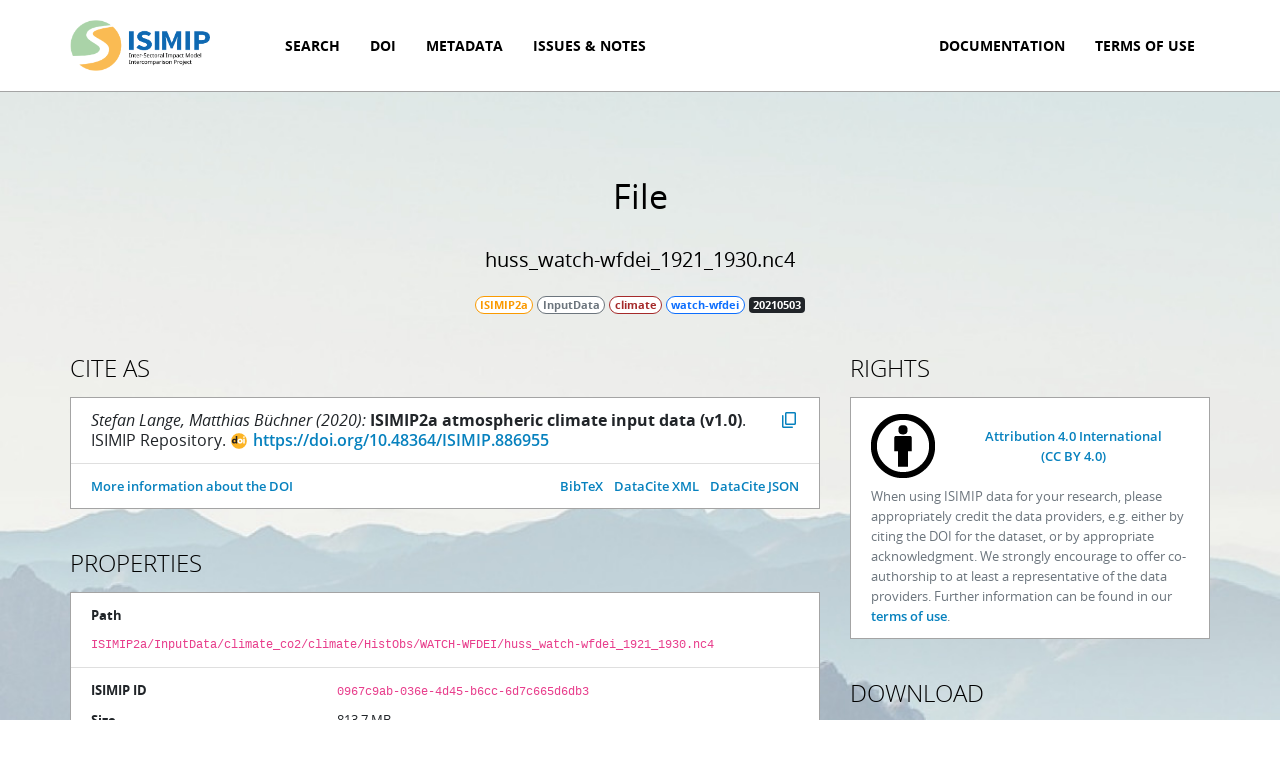

--- FILE ---
content_type: text/html; charset=utf-8
request_url: https://data.isimip.org/files/0967c9ab-036e-4d45-b6cc-6d7c665d6db3/
body_size: 40224
content:


<!DOCTYPE html>
<html>
    <head>
        <title>ISIMIP Repository - File huss_watch-wfdei_1921_1930.nc4</title>

        
        <script type="application/ld+json">
{
  "@context": "https://schema.org/",
  "@type": "Dataset",
  "name": "ISIMIP2a/InputData/climate_co2/climate/HistObs/WATCH-WFDEI/huss_watch-wfdei_1921_1930.nc4",
  "isPartOf": {
    "@context": "https://schema.org/",
    "@type": "Dataset",
    "name": "ISIMIP2a/InputData/climate_co2/climate/HistObs/WATCH-WFDEI/huss_watch-wfdei",
    "isPartOf": [
      {
        "@context": "https://schema.org/",
        "@type": "Dataset",
        "name": "ISIMIP2a atmospheric climate input data",
        "identifier": "https://doi.org/10.48364/ISIMIP.886955",
        "description": "The Inter-Sectoral Impact Model Intercomparison Project (ISIMIP) provides a framework for the collation of a set of consistent, multi-sector, multi-scale climate-impact simulations, based on scientifically and politically relevant historical and future scenarios. This framework serves as a basis for robust projections of climate impacts, as well as facilitating model evaluation and improvement, allowing for advanced estimates of the biophysical and socio-economic impacts of climate change at different levels of global warming. It also provides a unique opportunity to consider interactions between climate impacts across sectors.<br>ISIMIP2a is the first simulation round of the second phase of ISIMIP, focusing on historical simulations of climate impacts on agriculture, fisheries, permafrost, biomes, regional and global water and forests. This will serve as a basis for model evaluation and improvement, allowing for improved estimates of the biophysical and socio-economic impacts of climate change at different levels of global warming.<br>These datasets contain the historical (atmospheric) climate data to be used in ISIMIP2a simulations. All datasets provide the variables near-surface air temperature (tas), precipitation (pr), near-surface relative humidity (rhs), surface downwelling longwave radiation (rlds), surface downwelling shortwave radiation (rsds), surface pressure (ps), and near-surface wind speed (wind). In addition, some datasets also provide daily minimum and maximum near-surface air temperature (tasmin and tasmax, respectively).<br>Included are 6 datasets: GSWP3, PGMFD, WATCH, WATCH-WFDEI, GSWP3-EWEMBI, and GSWP3-W5E5. They all have global coverage at daily temporal and 0.5\u00b0 spatial resolution. Temporal coverage differs between datasets.",
        "version": "1.0",
        "keywords": [
          "EARTH SCIENCE > ATMOSPHERE"
        ],
        "publisher": {
          "@type": "Organization",
          "name": "ISIMIP Repository"
        },
        "datePublished": "2020-11-16",
        "license": [
          {
            "@type": "CreativeWork",
            "name": "CC0 1.0 Universal Public Domain Dedication",
            "url": "https://creativecommons.org/publicdomain/zero/1.0/"
          }
        ],
        "isAccessibleForFree": true,
        "creator": [
          {
            "@type": "Person",
            "name": "Stefan Lange",
            "givenName": "Stefan",
            "familyName": "Lange"
          },
          {
            "@type": "Person",
            "name": "Matthias B\u00fcchner",
            "givenName": "Matthias",
            "familyName": "B\u00fcchner"
          }
        ],
        "contributor": [
          {
            "@type": "Person",
            "name": "Matthias B\u00fcchner",
            "givenName": "Matthias",
            "familyName": "B\u00fcchner"
          },
          {
            "@type": "Person",
            "name": "Jochen Klar",
            "givenName": "Jochen",
            "familyName": "Klar"
          },
          {
            "@type": "Person",
            "name": "Iliusi Vega del Valle",
            "givenName": "Iliusi",
            "familyName": "Vega del Valle"
          },
          {
            "@type": "Person",
            "name": "Jan Volkholz",
            "givenName": "Jan",
            "familyName": "Volkholz"
          },
          {
            "@type": "Person",
            "name": "Jacob Schewe",
            "givenName": "Jacob",
            "familyName": "Schewe"
          },
          {
            "@type": "Person",
            "name": "Stefan Lange",
            "givenName": "Stefan",
            "familyName": "Lange"
          },
          {
            "@type": "Person",
            "name": "Franziska Piontek",
            "givenName": "Franziska",
            "familyName": "Piontek"
          },
          {
            "@type": "Person",
            "name": "Christopher Reyer",
            "givenName": "Christopher",
            "familyName": "Reyer"
          },
          {
            "@type": "Person",
            "name": "Matthias Mengel",
            "givenName": "Matthias",
            "familyName": "Mengel"
          },
          {
            "@type": "Person",
            "name": "Mar\u00eda del Roc\u00edo Rivas L\u00f3pez",
            "givenName": "Mar\u00eda del Roc\u00edo",
            "familyName": "Rivas L\u00f3pez"
          },
          {
            "@type": "Person",
            "name": "Christian Otto",
            "givenName": "Christian",
            "familyName": "Otto"
          },
          {
            "@type": "Person",
            "name": "Bjoern Soergel",
            "givenName": "Bjoern",
            "familyName": "Soergel"
          },
          {
            "@type": "Person",
            "name": "Anne G\u00e4deke",
            "givenName": "Anne",
            "familyName": "G\u00e4deke"
          },
          {
            "@type": "Person",
            "name": "Martin Park",
            "givenName": "Martin",
            "familyName": "Park"
          },
          {
            "@type": "Person",
            "name": "Katja Frieler",
            "givenName": "Katja",
            "familyName": "Frieler"
          },
          {
            "@type": "Organization",
            "name": "Potsdam Institute for Climate Impact Research"
          }
        ]
      }
    ]
  }
}

        </script>
        

        <meta charset="UTF-8" />
        <meta name="viewport" content="width=device-width, initial-scale=1.0, maximum-scale=1.0, user-scalable=no" />

        <meta http-equiv="X-UA-Compatible" content="IE=edge" />

        <meta property="og:title" content="ISIMIP Repository" />
        <meta property="og:url" content="data.isimip.org" />

        <link rel="shortcut icon" href="/static/images/favicons/favicon.ico" type="image/png" />

        
    
        <link rel="stylesheet" href="/static/bootstrap.css" />
        <link rel="stylesheet" href="/static/base.css" />
        
    <link rel="stylesheet" href="/static/metadata.css" />

    </head>
    <body>
        


<nav class="navbar navbar-expand-lg navbar-light sticky-top">
    <div class="container">
        <a class="navbar-brand" href="/">
            <img src="/static/images/logo-white.png">
        </a>

        <button class="navbar-toggler" type="button" data-bs-toggle="collapse" data-bs-target="#navbar"
                aria-controls="navbar" aria-expanded="false" aria-label="Toggle navigation">
            <span class="navbar-toggler-icon"></span>
        </button>

        <div class="collapse navbar-collapse" id="navbar">
            
            <ul class="navbar-nav me-auto">
                <li class="nav-item ">
                    <a class="nav-link" href="/search/">Search</a>
                </li>
                <li class="nav-item ">
                    <a class="nav-link" href="/doi/">DOI</a>
                </li>
                <li class="nav-item ">
                    <a class="nav-link" href="/metadata/">Metadata</a>
                </li>
                <li class="nav-item ">
                    <a class="nav-link" href="/issues-and-notes/">Issues & Notes</a>
                </li>
            </ul>
            <ul class="navbar-nav">
                
                <li class="nav-item">
                    <a class="nav-link" href="https://www.isimip.org/outputdata/isimip-repository/" target="_blank">Documentation</a>
                </li>
                
                <li class="nav-item">
                    <a class="nav-link" href="https://www.isimip.org/gettingstarted/terms-of-use/#general-terms-of-use-for-all-isimip-data-on-the-esg-server" target="_blank">Terms of Use</a>
                </li>
                
            </ul>
        </div>
    </div>
</nav>

        


        <main>
            

            

<div class="container">
    <header class="wide">
        <h1>File</h1>
        <h2>huss<wbr />_watch-wfdei<wbr />_1921<wbr />_1930.nc4</h2>
        <div class="mt-2">
            
<span class="badge badge-simulation_round"
    data-bs-toggle="tooltip" data-bs-placement="bottom" title="Simulation round">
    ISIMIP2a
</span>


<span class="badge badge-product"
      data-bs-toggle="tooltip" data-bs-placement="bottom" title="Product">
    InputData
</span>


<span class="badge badge-category"
      data-bs-toggle="tooltip" data-bs-placement="bottom" title="Category">
    climate
</span>




<span class="badge badge-climate_forcing"
      data-bs-toggle="tooltip" data-bs-placement="bottom" title="Climate forcing">
    watch-wfdei
</span>





<span class="me-auto"></span>






<span class="badge text-bg-dark cursor-help"
      data-bs-toggle="tooltip" data-bs-placement="bottom" title="Version">
    20210503
</span>


        </div>
    </header>

    

    <div class="row">
        <div class="col-sm-8">
            <h3>Cite as</h3>
            <div class="cards">
                
                

<div class="card card-lg">
    
    <div class="card-body">
        
        <p class="card-text">
            <button type="button" class="link copy-to-clipboard float-end ml-1" title="Copy to clipboard">
                <span class="material-symbols-rounded symbols-copy">content_copy</span>
                <code class="d-none">Stefan Lange, Matthias Büchner (2020): ISIMIP2a atmospheric climate input data (v1.0). ISIMIP Repository. https://doi.org/10.48364/ISIMIP.886955</code>
            </button>
            <i>Stefan Lange, Matthias Büchner (2020):</i>
            <b>ISIMIP2a atmospheric climate input data (v1.0)</b>. ISIMIP Repository.
            <a class="doi-link" href="https://doi.org/10.48364/ISIMIP.886955" target="_blank">
                https://doi.org/10.48364/ISIMIP.886955
            </a>
        </p>
        
    </div>
    
    <div class="card-footer bg-body">
        
        <ul class="list-inline mb-0 float-end">
            <li class="list-inline-item">
                <a href="/10.48364/ISIMIP.886955.bib">BibTeX</a>
            </li>
            <li class="list-inline-item">
                <a href="/10.48364/ISIMIP.886955.xml">DataCite XML</a>
            </li>
            <li class="list-inline-item">
                <a href="/10.48364/ISIMIP.886955.json">DataCite JSON</a>
            </li>
        </ul>
        
        <ul class="list-inline mb-0">
            <li class="list-inline-item">
                <a href="/10.48364/ISIMIP.886955">More information about the DOI</a>
            </li>
        </ul>
    </div>
    
</div>

                

                

                
            </div>

            <h3>Properties</h3>
            

<div class="card">
    <ul class="list-group list-group-flush">
        <li class="list-group-item">
            <div class="mb-2"><strong>Path</strong></div>
            <div>
                
                <code>ISIMIP2a/InputData/climate_co2/climate/HistObs/WATCH-WFDEI/huss_watch-wfdei_1921_1930.nc4</code>
                
            </div>
        </li>
        <li class="list-group-item">
            <dl class="row">
                <dt class="col-sm-4">ISIMIP ID</dt>
                <dd class="col-sm-8"><code>0967c9ab-036e-4d45-b6cc-6d7c665d6db3</code></dd>
                <dt class="col-sm-4">Size</dt>
                <dd class="col-sm-8">813.7 MB</dd>
                
                <dt class="col-sm-4">Checksum (sha512)</dt>
                <dd class="col-sm-8">358e8cc27b484bd6b142f72aac8827a01abadcf9686ed7b64b09191e3765c97a45198ad91c1cdc9a0598701e3d5b998e42d77845b9c11c1c2d847d5c768c78fe</dd>
                
                <dt class="col-sm-4">Version</dt>
                <dd class="col-sm-8">
                    <span class="badge text-bg-dark">
                        20210503
                    </span>
                </dd>
            </dl>
        </li>
    </ul>
</div>


            <h3>Specifiers</h3>
            

<div class="card">
    <div class="card-body">
        <dl class="row">
        
        <dt class="col-sm-4">Simulation round</dt>
        <dd class="col-sm-8">
            
            <div>ISIMIP2a</div>
            
        </dd>
        
        <dt class="col-sm-4">Data product</dt>
        <dd class="col-sm-8">
            
            <div>Input Data</div>
            
        </dd>
        
        <dt class="col-sm-4">Input category</dt>
        <dd class="col-sm-8">
            
            <div>Climate related forcing</div>
            
        </dd>
        
        <dt class="col-sm-4">Input subcategory</dt>
        <dd class="col-sm-8">
            
            <div>Atmospheric forcings</div>
            
        </dd>
        
        <dt class="col-sm-4">Climate forcing</dt>
        <dd class="col-sm-8">
            
            <div>WATCH-WFDEI</div>
            
        </dd>
        
        <dt class="col-sm-4">Climate variable</dt>
        <dd class="col-sm-8">
            
            <div>huss</div>
            
        </dd>
        
        <dt class="col-sm-4">Start year</dt>
        <dd class="col-sm-8">
            
            <div>1921</div>
            
        </dd>
        
        <dt class="col-sm-4">End year</dt>
        <dd class="col-sm-8">
            
            <div>1930</div>
            
        </dd>
        
        <dt class="col-sm-4">Time step</dt>
        <dd class="col-sm-8">
            
            <div>daily</div>
            
        </dd>
        
        <dt class="col-sm-4">Region</dt>
        <dd class="col-sm-8">
            
            <div>Global</div>
            
        </dd>
        
        <dt class="col-sm-4">Climate experiment</dt>
        <dd class="col-sm-8">
            
            <div>hist</div>
            
        </dd>
        
        </dl>
    </div>
</div>

        </div>
        <div class="col-sm-4">
            
            <h3>Rights</h3>
            


<div class="card">
    <div class="card-body">
        

        <div class="mt-1">
        
            
            <div class="row align-items-center mb-2">
                <div class="col-md-3 text-center mb-2 mb-md-0 rights-image">
                    <img src="/static/images/cc/by.png" alt="Attribution 4.0 International"/>
                </div>
                <div class="col-md-9 text-center text-md-start">
                    <a href="https://creativecommons.org/licenses/by/4.0/">
                        Attribution 4.0 International <span class="text-nowrap">(CC BY 4.0)</span>
                    </a>
                </div>
            </div>
            
        
        </div>

        <div class="text-muted">
            When using ISIMIP data for your research, please appropriately credit the data providers, e.g. either by citing the DOI for the dataset, or by appropriate acknowledgment. We strongly encourage to offer co-authorship to at least a representative of the data providers. Further information can be found in our <a href="https://www.isimip.org/gettingstarted/terms-of-use/#general-terms-of-use-for-all-isimip-data-on-the-esg-server">terms of use</a>.
        </div>
    </div>
</div>

            

            

            

            <h3>Download</h3>
            <div class="card">
                <ul class="list-group list-group-flush">
                    <li class="list-group-item">
                        <a href="https://files.isimip.org/ISIMIP2a/InputData/climate_co2/climate/HistObs/WATCH-WFDEI/huss_watch-wfdei_1921_1930.nc4">Download file</a>
                    </li>
                    <li class="list-group-item">
                        <a href="https://files.isimip.org/ISIMIP2a/InputData/climate_co2/climate/HistObs/WATCH-WFDEI/huss_watch-wfdei_1921_1930.json">Download metadata file</a>
                    </li>
                    
                    <li class="list-group-item">
                        <form method="post" action="/download/" target="_blank" class="mb-0">
                            <input type="hidden" name="csrfmiddlewaretoken" value="08ZbGAZMb8XHmwgGvwi4Ag6GboiK3JLtUtw7s5DPzboqwr0eV6bmHjSoMNGSDB9p">
                            <input type="hidden" name="paths" value="ISIMIP2a/InputData/climate_co2/climate/HistObs/WATCH-WFDEI/huss_watch-wfdei_1921_1930.nc4">
                            <button type="submit" class="link">Configure download</button>
                        </form>
                    </li>
                    
                </ul>
            </div>

            
        </div>
    </div>

    <h3>Part of the dataset</h3>
    


<div class="card">
    <ul class="list-group list-group-flush">
        
        <li class="list-group-item">
            <div class="d-md-flex gap-2 align-items-center mb-1">
                <a class="d-block" href="/datasets/1a894701-b0ed-4b93-a34d-8f2535f366dc/" target="_blank">
                    huss<wbr />_watch-wfdei
                </a>

                <div class="d-none d-md-block me-auto"></div>

                
                <div>
                    9.2 GB
                </div>
            </div>

            <div class="d-md-flex gap-1 align-items-center">
                
<span class="badge badge-simulation_round"
    data-bs-toggle="tooltip" data-bs-placement="bottom" title="Simulation round">
    ISIMIP2a
</span>


<span class="badge badge-product"
      data-bs-toggle="tooltip" data-bs-placement="bottom" title="Product">
    InputData
</span>


<span class="badge badge-category"
      data-bs-toggle="tooltip" data-bs-placement="bottom" title="Category">
    climate
</span>




<span class="badge badge-climate_forcing"
      data-bs-toggle="tooltip" data-bs-placement="bottom" title="Climate forcing">
    watch-wfdei
</span>





<span class="me-auto"></span>






<span class="badge text-bg-dark cursor-help"
      data-bs-toggle="tooltip" data-bs-placement="bottom" title="Version">
    20210503
</span>


            </div>
        </li>
        
    </ul>
</div>


    

    

    
    <h3>Other files in the dataset</h3>
    


<div class="card">
    <ul class="list-group list-group-flush">
        
        <li class="list-group-item">
            <div class="d-md-flex gap-1 align-items-center">
                <a class="d-block" href="/files/8a7ec8e0-3939-4a19-a47d-eb7ae46c2800/" target="_blank">
                    huss<wbr />_watch-wfdei<wbr />_1901<wbr />_1910.nc4
                </a>

                <div class="d-none d-md-block me-auto"></div>

                
                
                <div>
                    813.4 MB
                </div>
            </div>

            <div class="d-md-flex flex-wrap gap-1 align-items-center mt-1">
                
<span class="badge badge-simulation_round"
    data-bs-toggle="tooltip" data-bs-placement="bottom" title="Simulation round">
    ISIMIP2a
</span>


<span class="badge badge-product"
      data-bs-toggle="tooltip" data-bs-placement="bottom" title="Product">
    InputData
</span>


<span class="badge badge-category"
      data-bs-toggle="tooltip" data-bs-placement="bottom" title="Category">
    climate
</span>




<span class="badge badge-climate_forcing"
      data-bs-toggle="tooltip" data-bs-placement="bottom" title="Climate forcing">
    watch-wfdei
</span>





<span class="me-auto"></span>






<span class="badge text-bg-dark cursor-help"
      data-bs-toggle="tooltip" data-bs-placement="bottom" title="Version">
    20210503
</span>


            </div>
        </li>
        
        <li class="list-group-item">
            <div class="d-md-flex gap-1 align-items-center">
                <a class="d-block" href="/files/98ff9190-0f7e-4f53-9d7b-3c8bc7ffa5c6/" target="_blank">
                    huss<wbr />_watch-wfdei<wbr />_1911<wbr />_1920.nc4
                </a>

                <div class="d-none d-md-block me-auto"></div>

                
                
                <div>
                    814.0 MB
                </div>
            </div>

            <div class="d-md-flex flex-wrap gap-1 align-items-center mt-1">
                
<span class="badge badge-simulation_round"
    data-bs-toggle="tooltip" data-bs-placement="bottom" title="Simulation round">
    ISIMIP2a
</span>


<span class="badge badge-product"
      data-bs-toggle="tooltip" data-bs-placement="bottom" title="Product">
    InputData
</span>


<span class="badge badge-category"
      data-bs-toggle="tooltip" data-bs-placement="bottom" title="Category">
    climate
</span>




<span class="badge badge-climate_forcing"
      data-bs-toggle="tooltip" data-bs-placement="bottom" title="Climate forcing">
    watch-wfdei
</span>





<span class="me-auto"></span>






<span class="badge text-bg-dark cursor-help"
      data-bs-toggle="tooltip" data-bs-placement="bottom" title="Version">
    20210503
</span>


            </div>
        </li>
        
        <li class="list-group-item">
            <div class="d-md-flex gap-1 align-items-center">
                <a class="d-block" href="/files/0967c9ab-036e-4d45-b6cc-6d7c665d6db3/" target="_blank">
                    huss<wbr />_watch-wfdei<wbr />_1921<wbr />_1930.nc4
                </a>

                <div class="d-none d-md-block me-auto"></div>

                
                <div class="badge border border-secondary rounded-pill text-secondary mb-1 mb-md-0">
                    this file
                </div>
                
                
                <div>
                    813.7 MB
                </div>
            </div>

            <div class="d-md-flex flex-wrap gap-1 align-items-center mt-1">
                
<span class="badge badge-simulation_round"
    data-bs-toggle="tooltip" data-bs-placement="bottom" title="Simulation round">
    ISIMIP2a
</span>


<span class="badge badge-product"
      data-bs-toggle="tooltip" data-bs-placement="bottom" title="Product">
    InputData
</span>


<span class="badge badge-category"
      data-bs-toggle="tooltip" data-bs-placement="bottom" title="Category">
    climate
</span>




<span class="badge badge-climate_forcing"
      data-bs-toggle="tooltip" data-bs-placement="bottom" title="Climate forcing">
    watch-wfdei
</span>





<span class="me-auto"></span>






<span class="badge text-bg-dark cursor-help"
      data-bs-toggle="tooltip" data-bs-placement="bottom" title="Version">
    20210503
</span>


            </div>
        </li>
        
        <li class="list-group-item">
            <div class="d-md-flex gap-1 align-items-center">
                <a class="d-block" href="/files/9b3a5eff-c496-4e94-8aa9-f573bb848868/" target="_blank">
                    huss<wbr />_watch-wfdei<wbr />_1931<wbr />_1940.nc4
                </a>

                <div class="d-none d-md-block me-auto"></div>

                
                
                <div>
                    814.2 MB
                </div>
            </div>

            <div class="d-md-flex flex-wrap gap-1 align-items-center mt-1">
                
<span class="badge badge-simulation_round"
    data-bs-toggle="tooltip" data-bs-placement="bottom" title="Simulation round">
    ISIMIP2a
</span>


<span class="badge badge-product"
      data-bs-toggle="tooltip" data-bs-placement="bottom" title="Product">
    InputData
</span>


<span class="badge badge-category"
      data-bs-toggle="tooltip" data-bs-placement="bottom" title="Category">
    climate
</span>




<span class="badge badge-climate_forcing"
      data-bs-toggle="tooltip" data-bs-placement="bottom" title="Climate forcing">
    watch-wfdei
</span>





<span class="me-auto"></span>






<span class="badge text-bg-dark cursor-help"
      data-bs-toggle="tooltip" data-bs-placement="bottom" title="Version">
    20210503
</span>


            </div>
        </li>
        
        <li class="list-group-item">
            <div class="d-md-flex gap-1 align-items-center">
                <a class="d-block" href="/files/2df7f2d0-2b99-4cac-ac2d-f2302a4e0c04/" target="_blank">
                    huss<wbr />_watch-wfdei<wbr />_1941<wbr />_1950.nc4
                </a>

                <div class="d-none d-md-block me-auto"></div>

                
                
                <div>
                    813.5 MB
                </div>
            </div>

            <div class="d-md-flex flex-wrap gap-1 align-items-center mt-1">
                
<span class="badge badge-simulation_round"
    data-bs-toggle="tooltip" data-bs-placement="bottom" title="Simulation round">
    ISIMIP2a
</span>


<span class="badge badge-product"
      data-bs-toggle="tooltip" data-bs-placement="bottom" title="Product">
    InputData
</span>


<span class="badge badge-category"
      data-bs-toggle="tooltip" data-bs-placement="bottom" title="Category">
    climate
</span>




<span class="badge badge-climate_forcing"
      data-bs-toggle="tooltip" data-bs-placement="bottom" title="Climate forcing">
    watch-wfdei
</span>





<span class="me-auto"></span>






<span class="badge text-bg-dark cursor-help"
      data-bs-toggle="tooltip" data-bs-placement="bottom" title="Version">
    20210503
</span>


            </div>
        </li>
        
        <li class="list-group-item">
            <div class="d-md-flex gap-1 align-items-center">
                <a class="d-block" href="/files/99b8c46a-8bca-4eb6-b95b-7f1b6ed16926/" target="_blank">
                    huss<wbr />_watch-wfdei<wbr />_1951<wbr />_1960.nc4
                </a>

                <div class="d-none d-md-block me-auto"></div>

                
                
                <div>
                    814.0 MB
                </div>
            </div>

            <div class="d-md-flex flex-wrap gap-1 align-items-center mt-1">
                
<span class="badge badge-simulation_round"
    data-bs-toggle="tooltip" data-bs-placement="bottom" title="Simulation round">
    ISIMIP2a
</span>


<span class="badge badge-product"
      data-bs-toggle="tooltip" data-bs-placement="bottom" title="Product">
    InputData
</span>


<span class="badge badge-category"
      data-bs-toggle="tooltip" data-bs-placement="bottom" title="Category">
    climate
</span>




<span class="badge badge-climate_forcing"
      data-bs-toggle="tooltip" data-bs-placement="bottom" title="Climate forcing">
    watch-wfdei
</span>





<span class="me-auto"></span>






<span class="badge text-bg-dark cursor-help"
      data-bs-toggle="tooltip" data-bs-placement="bottom" title="Version">
    20210503
</span>


            </div>
        </li>
        
        <li class="list-group-item">
            <div class="d-md-flex gap-1 align-items-center">
                <a class="d-block" href="/files/7b6b690f-6c99-4a43-a6b2-532c7183d744/" target="_blank">
                    huss<wbr />_watch-wfdei<wbr />_1961<wbr />_1970.nc4
                </a>

                <div class="d-none d-md-block me-auto"></div>

                
                
                <div>
                    814.2 MB
                </div>
            </div>

            <div class="d-md-flex flex-wrap gap-1 align-items-center mt-1">
                
<span class="badge badge-simulation_round"
    data-bs-toggle="tooltip" data-bs-placement="bottom" title="Simulation round">
    ISIMIP2a
</span>


<span class="badge badge-product"
      data-bs-toggle="tooltip" data-bs-placement="bottom" title="Product">
    InputData
</span>


<span class="badge badge-category"
      data-bs-toggle="tooltip" data-bs-placement="bottom" title="Category">
    climate
</span>




<span class="badge badge-climate_forcing"
      data-bs-toggle="tooltip" data-bs-placement="bottom" title="Climate forcing">
    watch-wfdei
</span>





<span class="me-auto"></span>






<span class="badge text-bg-dark cursor-help"
      data-bs-toggle="tooltip" data-bs-placement="bottom" title="Version">
    20210503
</span>


            </div>
        </li>
        
        <li class="list-group-item">
            <div class="d-md-flex gap-1 align-items-center">
                <a class="d-block" href="/files/628bd100-e864-413a-9603-8ff1f2d46777/" target="_blank">
                    huss<wbr />_watch-wfdei<wbr />_1971<wbr />_1980.nc4
                </a>

                <div class="d-none d-md-block me-auto"></div>

                
                
                <div>
                    809.2 MB
                </div>
            </div>

            <div class="d-md-flex flex-wrap gap-1 align-items-center mt-1">
                
<span class="badge badge-simulation_round"
    data-bs-toggle="tooltip" data-bs-placement="bottom" title="Simulation round">
    ISIMIP2a
</span>


<span class="badge badge-product"
      data-bs-toggle="tooltip" data-bs-placement="bottom" title="Product">
    InputData
</span>


<span class="badge badge-category"
      data-bs-toggle="tooltip" data-bs-placement="bottom" title="Category">
    climate
</span>




<span class="badge badge-climate_forcing"
      data-bs-toggle="tooltip" data-bs-placement="bottom" title="Climate forcing">
    watch-wfdei
</span>





<span class="me-auto"></span>






<span class="badge text-bg-dark cursor-help"
      data-bs-toggle="tooltip" data-bs-placement="bottom" title="Version">
    20210503
</span>


            </div>
        </li>
        
        <li class="list-group-item">
            <div class="d-md-flex gap-1 align-items-center">
                <a class="d-block" href="/files/6b0e81dd-69b2-4888-ac29-211e369a86e6/" target="_blank">
                    huss<wbr />_watch-wfdei<wbr />_1981<wbr />_1990.nc4
                </a>

                <div class="d-none d-md-block me-auto"></div>

                
                
                <div>
                    792.7 MB
                </div>
            </div>

            <div class="d-md-flex flex-wrap gap-1 align-items-center mt-1">
                
<span class="badge badge-simulation_round"
    data-bs-toggle="tooltip" data-bs-placement="bottom" title="Simulation round">
    ISIMIP2a
</span>


<span class="badge badge-product"
      data-bs-toggle="tooltip" data-bs-placement="bottom" title="Product">
    InputData
</span>


<span class="badge badge-category"
      data-bs-toggle="tooltip" data-bs-placement="bottom" title="Category">
    climate
</span>




<span class="badge badge-climate_forcing"
      data-bs-toggle="tooltip" data-bs-placement="bottom" title="Climate forcing">
    watch-wfdei
</span>





<span class="me-auto"></span>






<span class="badge text-bg-dark cursor-help"
      data-bs-toggle="tooltip" data-bs-placement="bottom" title="Version">
    20210503
</span>


            </div>
        </li>
        
        <li class="list-group-item">
            <div class="d-md-flex gap-1 align-items-center">
                <a class="d-block" href="/files/ee4d1f67-6c5b-463b-9d8a-d5de6a693968/" target="_blank">
                    huss<wbr />_watch-wfdei<wbr />_1991<wbr />_2000.nc4
                </a>

                <div class="d-none d-md-block me-auto"></div>

                
                
                <div>
                    792.9 MB
                </div>
            </div>

            <div class="d-md-flex flex-wrap gap-1 align-items-center mt-1">
                
<span class="badge badge-simulation_round"
    data-bs-toggle="tooltip" data-bs-placement="bottom" title="Simulation round">
    ISIMIP2a
</span>


<span class="badge badge-product"
      data-bs-toggle="tooltip" data-bs-placement="bottom" title="Product">
    InputData
</span>


<span class="badge badge-category"
      data-bs-toggle="tooltip" data-bs-placement="bottom" title="Category">
    climate
</span>




<span class="badge badge-climate_forcing"
      data-bs-toggle="tooltip" data-bs-placement="bottom" title="Climate forcing">
    watch-wfdei
</span>





<span class="me-auto"></span>






<span class="badge text-bg-dark cursor-help"
      data-bs-toggle="tooltip" data-bs-placement="bottom" title="Version">
    20210503
</span>


            </div>
        </li>
        
        <li class="list-group-item">
            <div class="d-md-flex gap-1 align-items-center">
                <a class="d-block" href="/files/11d69d00-633e-47a9-8a88-462257f23429/" target="_blank">
                    huss<wbr />_watch-wfdei<wbr />_2001<wbr />_2010.nc4
                </a>

                <div class="d-none d-md-block me-auto"></div>

                
                
                <div>
                    793.9 MB
                </div>
            </div>

            <div class="d-md-flex flex-wrap gap-1 align-items-center mt-1">
                
<span class="badge badge-simulation_round"
    data-bs-toggle="tooltip" data-bs-placement="bottom" title="Simulation round">
    ISIMIP2a
</span>


<span class="badge badge-product"
      data-bs-toggle="tooltip" data-bs-placement="bottom" title="Product">
    InputData
</span>


<span class="badge badge-category"
      data-bs-toggle="tooltip" data-bs-placement="bottom" title="Category">
    climate
</span>




<span class="badge badge-climate_forcing"
      data-bs-toggle="tooltip" data-bs-placement="bottom" title="Climate forcing">
    watch-wfdei
</span>





<span class="me-auto"></span>






<span class="badge text-bg-dark cursor-help"
      data-bs-toggle="tooltip" data-bs-placement="bottom" title="Version">
    20210503
</span>


            </div>
        </li>
        
        <li class="list-group-item">
            <div class="d-md-flex gap-1 align-items-center">
                <a class="d-block" href="/files/d8f4b45a-ad95-4125-9baa-48448cf3a041/" target="_blank">
                    huss<wbr />_watch-wfdei<wbr />_2011<wbr />_2016.nc4
                </a>

                <div class="d-none d-md-block me-auto"></div>

                
                
                <div>
                    486.7 MB
                </div>
            </div>

            <div class="d-md-flex flex-wrap gap-1 align-items-center mt-1">
                
<span class="badge badge-simulation_round"
    data-bs-toggle="tooltip" data-bs-placement="bottom" title="Simulation round">
    ISIMIP2a
</span>


<span class="badge badge-product"
      data-bs-toggle="tooltip" data-bs-placement="bottom" title="Product">
    InputData
</span>


<span class="badge badge-category"
      data-bs-toggle="tooltip" data-bs-placement="bottom" title="Category">
    climate
</span>




<span class="badge badge-climate_forcing"
      data-bs-toggle="tooltip" data-bs-placement="bottom" title="Climate forcing">
    watch-wfdei
</span>





<span class="me-auto"></span>






<span class="badge text-bg-dark cursor-help"
      data-bs-toggle="tooltip" data-bs-placement="bottom" title="Version">
    20210503
</span>


            </div>
        </li>
        
    </ul>
</div>


    

    
    <h3>All versions of this file</h3>
    


<div class="card">
    <ul class="list-group list-group-flush">
        
        <li class="list-group-item">
            <div class="d-md-flex gap-1 align-items-center">
                <a class="d-block" href="/files/0967c9ab-036e-4d45-b6cc-6d7c665d6db3/" target="_blank">
                    huss<wbr />_watch-wfdei<wbr />_1921<wbr />_1930.nc4
                </a>

                <div class="d-none d-md-block me-auto"></div>

                
                
                <div class="badge border border-secondary rounded-pill text-secondary mb-1 mb-md-0">
                    this version
                </div>
                
                <div>
                    813.7 MB
                </div>
            </div>

            <div class="d-md-flex flex-wrap gap-1 align-items-center mt-1">
                
<span class="badge badge-simulation_round"
    data-bs-toggle="tooltip" data-bs-placement="bottom" title="Simulation round">
    ISIMIP2a
</span>


<span class="badge badge-product"
      data-bs-toggle="tooltip" data-bs-placement="bottom" title="Product">
    InputData
</span>


<span class="badge badge-category"
      data-bs-toggle="tooltip" data-bs-placement="bottom" title="Category">
    climate
</span>




<span class="badge badge-climate_forcing"
      data-bs-toggle="tooltip" data-bs-placement="bottom" title="Climate forcing">
    watch-wfdei
</span>





<span class="me-auto"></span>






<span class="badge text-bg-dark cursor-help"
      data-bs-toggle="tooltip" data-bs-placement="bottom" title="Version">
    20210503
</span>


            </div>
        </li>
        
    </ul>
</div>


    
</div>


        </main>

        


<footer>
    <nav>
        <ul class="nav">
            <li class="nav-item">
                <a class="nav-link" href="https://www.isimip.org/newsletter/">Newsletter</a>
            </li>
            <li class="nav-item">
                <a class="nav-link" href="https://www.isimip.org/supporters/">Supporters</a>
            </li>
            <li class="nav-item">
                <a class="nav-link" href="https://www.isimip.org/news/">News</a>
            </li>
            <li class="nav-item">
                <a class="nav-link" href="https://www.isimip.org/impressum/">Impressum &amp; Privacy</a>
            </li>
        </ul>
    </nav>
    <hr />
    <div class="logos">
        <div class="container">
            <div class="row align-items-center">
                <div class="col-md-3 mb-4">
                    <div class="row">
                        <div class="col-10 offset-1 col-md-12 offset-md-0 col-lg-10">
                            <p>
                                <img src="/static/images/logo-neutral-dark.png" class="img-fluid">
                            </p>
                        </div>
                    </div>
                </div>
                <div class="col-md-6 mb-4 mb-md-0 text-center">
                    <p>
                        <a href="https://isimip.org">ISIMIP</a> offers a framework for consistently projecting the impacts of climate change across affected sectors and spatial scales. An international network of climate-impact modellers contribute to a comprehensive and consistent picture of the world under different climate-change.
                    </p>
                    <p>
                        If you want to get notified, when we find issues in the ISIMIP input and output data, please
                        <a href="https://www.listserv.dfn.de/sympa/subscribe/isimip-data-issues-notes">subscribe to our data
                        issues and notes mailing list</a>.
                    </p>
                    <p>
                        The ISIMIP repository is a service by the <a href="https://www.pik-potsdam.de">Potsdam Institute for Climate Impact Research (PIK)</a>.
                    </p>
                </div>
                <div class="col-md-3">
                    <p>
                        <a href="https://www.bildung-forschung.digital/digitalezukunft/de/wissen/forschungsdaten/vorstellung-12-foerderprojekte-sstandards-von-forschungsdaten/vorstellung-12-foerderprojekte-sstandards-von-forschungsdaten.html" target="_blank">
                            <img src="/static/images/bmbf.jpeg" class="img-fluid opacity-75">
                        </a>
                    </p>
                </div>
            </div>
        </div>
    </div>
</footer>


        
        <script src="/static/bootstrap.js"></script>
        <script src="/static/base.js"></script>
        
    </body>
</html>
